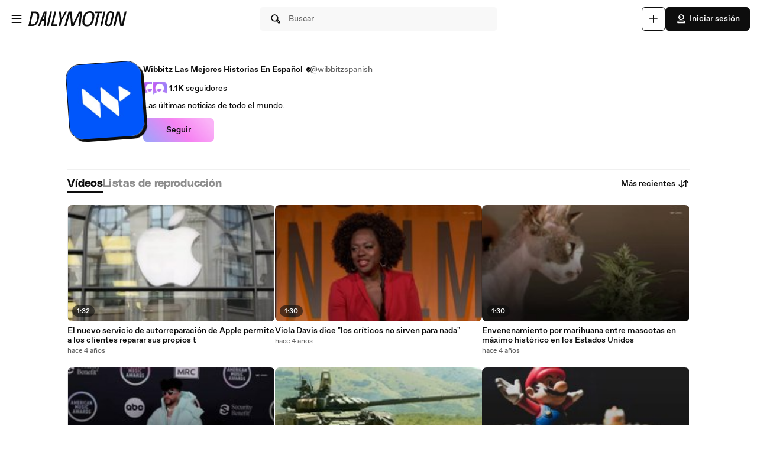

--- FILE ---
content_type: text/html; charset=UTF-8
request_url: https://www.dailymotion.com/wibbitzspanish/videos
body_size: 10369
content:
<!DOCTYPE html>
<html xml:lang="es-ES" lang="es-ES" dir="ltr" xmlns:fb="http://ogp.me/ns/fb#">

<head prefix="og: http://ogp.me/ns# fb: http://ogp.me/ns/fb# dailymotionapp: http://ogp.me/ns/fb/dailymotionapp#">
  <script type="text/javascript">
    try {
      if (window.performance && typeof window.performance.mark === 'function') {
        window.performance.mark('first_script_execution')
      }
    } catch (e) {
      console.debug('Could not register performance mark first_script_execution')
    }
  </script>
  <script type="text/javascript">window.__BUILD_VERSION__='v2026-01-28T16:23:45.764Z'</script>
  
  <meta name="language" content="es-ES" />
  <meta http-equiv="content-type" content="text/html; charset=utf-8" />
  <meta name="y_key" content="a87a0d996fe5f70f" />
  <meta name="msvalidate.01" content="42E38E6C5CF3C253563039FCD6F3F775" />
  <meta property="fb:app_id" content="96937694899" />
  <!-- viewport config -->
  <meta name="viewport" content="width=device-width, initial-scale=1.0" />
  <meta name="HandheldFriendly" content="True">
  <meta name="MobileOptimized" content="320">
  <!-- end viewport config -->

  <!-- ms specific -->
  <meta http-equiv="X-UA-Compatible" content="IE=edge,chrome=1">
  <!-- don't move this below any link elements -->
  <meta http-equiv="cleartype" content="on">
  <meta name="msapplication-tap-highlight" content="no">
  <!-- end ms specific -->

  <!-- ios specific TODO: add icons and splash page -->
  <meta name="apple-mobile-web-app-capable" content="yes">
  <!-- enables full-screen on launch from home screen -->
  <meta name="apple-mobile-web-app-status-bar-style" content="black-translucent">
  <!-- end ios specific -->

  <title>Vídeos de Wibbitz Las Mejores Historias En Español - Dailymotion</title>
  <meta name="description" content="Las últimas noticias de todo el mundo." />
  <meta name="author" content="dailymotion.com" />
  
  
  <link rel="apple-touch-icon-precomposed" href="//static.neon-ssr.dailymotion.com/neon-seo-ssr/static/favicons/apple-icon-precomposed.12ce02f3a914dc2f3d6d.png" />
<link rel="apple-touch-icon" sizes="57x57" href="//static.neon-ssr.dailymotion.com/neon-seo-ssr/static/favicons/apple-icon-57x57.18f5cfd87ae2cf11d6b0.png" />
<link rel="apple-touch-icon" sizes="60x60" href="//static.neon-ssr.dailymotion.com/neon-seo-ssr/static/favicons/apple-icon-60x60.831b96ed0a8eca7f6539.png" />
<link rel="apple-touch-icon" sizes="72x72" href="//static.neon-ssr.dailymotion.com/neon-seo-ssr/static/favicons/apple-icon-72x72.3c13dbe62fbf78d6f2fe.png" />
<link rel="apple-touch-icon" sizes="76x76" href="//static.neon-ssr.dailymotion.com/neon-seo-ssr/static/favicons/apple-icon-76x76.f998340625d3027babd4.png" />
<link rel="apple-touch-icon" sizes="114x114" href="//static.neon-ssr.dailymotion.com/neon-seo-ssr/static/favicons/apple-icon-114x114.8f2e7801e3d593795d94.png" />
<link rel="apple-touch-icon" sizes="120x120" href="//static.neon-ssr.dailymotion.com/neon-seo-ssr/static/favicons/apple-icon-120x120.3fa891fedc6f79cd8146.png" />
<link rel="apple-touch-icon" sizes="144x144" href="//static.neon-ssr.dailymotion.com/neon-seo-ssr/static/favicons/apple-icon-144x144.6e98f96d555b6928f32e.png" />
<link rel="apple-touch-icon" sizes="152x152" href="//static.neon-ssr.dailymotion.com/neon-seo-ssr/static/favicons/apple-icon-152x152.4af3bd7fe9ca37aae75e.png" />
<link rel="apple-touch-icon" sizes="180x180" href="//static.neon-ssr.dailymotion.com/neon-seo-ssr/static/favicons/apple-icon-180x180.372a6bba95ad4590ddf5.png" />
<link rel="icon" type="image/png" sizes="36x36" href="//static.neon-ssr.dailymotion.com/neon-seo-ssr/static/favicons/android-icon-36x36.2bcbc53d92a87f65eaf3.png" />
<link rel="icon" type="image/png" sizes="48x48" href="//static.neon-ssr.dailymotion.com/neon-seo-ssr/static/favicons/android-icon-48x48.9824320c5909efc3da98.png" />
<link rel="icon" type="image/png" sizes="72x72" href="//static.neon-ssr.dailymotion.com/neon-seo-ssr/static/favicons/android-icon-72x72.3c13dbe62fbf78d6f2fe.png" />
<link rel="icon" type="image/png" sizes="96x96" href="//static.neon-ssr.dailymotion.com/neon-seo-ssr/static/favicons/android-icon-96x96.12b074271d67bfd2d8b8.png" />
<link rel="icon" type="image/png" sizes="144x144" href="//static.neon-ssr.dailymotion.com/neon-seo-ssr/static/favicons/android-icon-144x144.6e98f96d555b6928f32e.png" />
<link rel="icon" type="image/png" sizes="192x192" href="//static.neon-ssr.dailymotion.com/neon-seo-ssr/static/favicons/android-icon-192x192.12ce02f3a914dc2f3d6d.png" />
<link rel="manifest" href="//static.neon-ssr.dailymotion.com/neon-seo-ssr/static/favicons/manifest.d2ccee56e762a6c4b7d7.json" />
<meta name="msapplication-config" content="//static.neon-ssr.dailymotion.com/neon-seo-ssr/static/favicons/browserconfig.fbdd071bdb27bd01d466.xml" />

  <link data-rh="true" rel="canonical" href="https://www.dailymotion.com/wibbitzspanish/videos"/><link data-rh="true" rel="next" href="/wibbitzspanish/videos/2"/>
  <link rel="stylesheet" href="//static.neon-ssr.dailymotion.com/neon-seo-ssr/static/app-styles.2806a986c59621cdc6d2.css">
</head>

<body>
  <div id="root"><div class="Root__app___xbuTD desktop"><a class="SkipLinks__link___EP0dR" href="#main">Saltar al contenido principal</a><div id="player-wrapper" class="Player__player___dWLer Player" style="position:absolute;visibility:hidden;z-index:-1"><div class="Player__body___z3Uc3" id="player-embed-script-wrapper"><div id="player-body"></div></div></div><header data-testid="responsive-header" class="ResponsiveHeader__header___yRElG ResponsiveHeader__sticky___iZMnj header-visibility-transform ResponsiveHeader__bordered___uTTQI"><div class="ResponsiveSubheader__subheader___gSRZg"><div class="ResponsiveSubheader__burgerAndLogo___sJY2z"><button class="BurgerButton__burgerButton___uwqo4" aria-label="Abrir menú"><svg xmlns="http://www.w3.org/2000/svg" width="24" height="24" fill="none" viewBox="0 0 16 16" role="presentation"><path fill="#0D0D0D" fill-rule="evenodd" d="M2.35 4A.65.65 0 0 1 3 3.35h10a.65.65 0 1 1 0 1.3H3A.65.65 0 0 1 2.35 4M2.35 8A.65.65 0 0 1 3 7.35h10a.65.65 0 1 1 0 1.3H3A.65.65 0 0 1 2.35 8M2.35 12a.65.65 0 0 1 .65-.65h10a.65.65 0 1 1 0 1.3H3a.65.65 0 0 1-.65-.65" clip-rule="evenodd"></path></svg></button><a data-testid="logo" class="Logo__logo___K9jnK" href="/es"><svg xmlns="http://www.w3.org/2000/svg" width="32" height="32" fill="none" viewBox="0 0 32 32" class="Logo__brandMarkLogo___P1DUt" aria-label="Página de inicio de Dailymotion" role="img"><path fill="#0D0D0D" d="M15.124 3H5.488a.69.69 0 0 0-.688.684V7.79a.67.67 0 0 0 .203.483l4.13 4.105c.13.13.302.202.485.202h5.506c1.896 0 3.44 1.536 3.44 3.421s-1.544 3.421-3.44 3.421H7.553a.69.69 0 0 0-.688.684v4.105a.67.67 0 0 0 .203.483l4.13 4.105c.13.13.302.202.484.202h3.441c7.21 0 13.077-5.833 13.077-13S22.333 3 15.124 3M6.176 5.337 8.93 8.073v2.17L6.176 7.505zM19.941 16c0-2.641-2.161-4.79-4.817-4.79h-4.818V8.474h4.818c4.174 0 7.57 3.376 7.57 7.526s-3.396 7.526-7.57 7.526h-3.156L9.215 20.79h5.909c2.656 0 4.817-2.149 4.817-4.79m-11.7 5.758 2.753 2.736v2.17l-2.753-2.737zm6.883 5.874H12.37v-2.737h2.754c4.934 0 8.946-3.99 8.946-8.895 0-4.906-4.012-8.895-8.946-8.895h-5.22L7.15 4.368h7.974c6.452 0 11.7 5.218 11.7 11.632 0 6.415-5.248 11.632-11.7 11.632"></path><path fill="#0D0D0D" fill-rule="evenodd" d="M4.55 3.684c0-.516.423-.934.938-.934h9.635C22.47 2.75 28.45 8.693 28.45 16s-5.98 13.25-13.326 13.25h-3.442a.94.94 0 0 1-.661-.274l-4.127-4.103-.002-.002a.92.92 0 0 1-.277-.66v-4.106c0-.515.423-.934.938-.934h7.57c1.76 0 3.192-1.425 3.192-3.171s-1.432-3.171-3.192-3.171H9.619a.93.93 0 0 1-.662-.275L4.828 8.45a.92.92 0 0 1-.278-.66zm.938-.434a.44.44 0 0 0-.438.434V7.79a.42.42 0 0 0 .127.303l.002.003L9.31 12.2c.084.084.193.129.309.129h5.506c2.032 0 3.69 1.646 3.69 3.671s-1.658 3.671-3.69 3.671H7.553a.44.44 0 0 0-.438.434v4.105a.42.42 0 0 0 .127.303l.002.003 4.13 4.105c.084.084.193.129.308.129h3.441c7.073 0 12.827-5.722 12.827-12.75S22.196 3.25 15.124 3.25zm1.056.868h8.58c6.588 0 11.95 5.328 11.95 11.882s-5.362 11.882-11.95 11.882H12.12v-3.237h3.004c4.797 0 8.696-3.879 8.696-8.645s-3.899-8.645-8.696-8.645H9.8zm1.212.5 2.25 2.237h5.118c5.07 0 9.196 4.1 9.196 9.145s-4.125 9.145-9.196 9.145H12.62v2.237h2.504c6.315 0 11.45-5.107 11.45-11.382S21.438 4.618 15.124 4.618zm-1.83.118L9.18 7.969v2.874L5.926 7.61zm.5 1.202v1.464l2.253 2.24V8.176zm3.63 2.286h5.068c4.31 0 7.82 3.487 7.82 7.776 0 4.29-3.51 7.776-7.82 7.776h-3.26L8.61 20.54h6.515c2.52 0 4.567-2.038 4.567-4.54s-2.048-4.54-4.567-4.54h-5.068zm.5.5v2.236h4.568c2.793 0 5.067 2.26 5.067 5.04s-2.274 5.04-5.067 5.04H9.82l2.25 2.236h3.053c4.037 0 7.32-3.266 7.32-7.276s-3.283-7.276-7.32-7.276zM7.99 21.157l3.253 3.233v2.875L7.991 24.03zm.5 1.202v1.464l2.253 2.24v-1.464z" clip-rule="evenodd"></path></svg><svg xmlns="http://www.w3.org/2000/svg" width="300" height="47" fill="none" viewBox="0 0 300 47" class="Logo__darkLogo___CmM0W" aria-label="Página de inicio de Dailymotion" role="img"><g fill="#0D0D0D" clip-path="url(#clip0_1575_41925)"><path d="M61.79 45.296h-5.507L66.723.753h5.45L61.797 45.296zM87.41 45.296H69.016L79.53.753h5.508l-9.35 39.558h12.874zM101.836 28.072l-3.974 17.224h-5.576l4.037-17.353L93.249.752h5.577l1.602 21.705L112.408.753h6.215zM225.19 5.738h-8.074l-8.724 39.558h-5.576l8.724-39.558h-8.844l1.22-4.985h22.494zM225.009 45.296h-4.938L229.947.753h5.445l-9.807 44.543zM261.005 13.284l-4.87 21.856c-.661 3.093-1.585 5.305-2.782 6.883-1.825 2.464-4.813 3.666-8.855 3.666-6.666 0-10.486-2.908-10.56-7.894-.023-1.454.154-2.779.69-5.176l4.869-21.856c1.619-7.394 5.417-10.746 12.02-10.746s10.041 3.032 10.115 8.085c.023 1.454-.154 2.97-.633 5.176h.006zm-9.739-8.59q-2.884-.001-4.391 1.892c-.821 1.01-1.243 2.336-1.853 4.924l-4.869 21.98c-.302 1.324-.474 2.587-.462 3.536.04 2.656 1.79 4.104 4.801 4.104 3.204 0 4.909-1.83 5.93-6.378l4.932-21.726c.479-2.15.661-3.161.644-4.172-.04-2.717-1.727-4.171-4.744-4.171h.006zM122.893.798h9.231l2.537 25.54c.457 4.923.713 8.898 1.044 14.276h.131c2.144-5.31 3.969-9.342 6.369-14.277L154.806.798h9.363l-5.001 44.482h-6.112l3.187-26.561c.587-4.8 1.237-8.899 2.019-13.822l-.132-.068c-2.212 4.8-4.162 9.022-6.562 13.89l-12.87 26.56h-7.868l-2.469-26.56c-.456-4.8-.781-9.09-1.106-13.822h-.126c-1.1 4.732-2.144 8.96-3.512 13.822l-7.15 26.56h-6.176zM200.679 23.013c-3.302 17.084-10.486 23.074-21.816 23.074-8.935 0-13.856-3.823-13.856-13.643 0-2.936.32-5.805 1.038-9.37C169.478 5.996 176.537 0 187.929 0c8.867 0 13.856 3.823 13.856 13.643 0 2.936-.388 5.805-1.101 9.37zM187.211 4.722c-7.379 0-12.362 4.783-15.082 18.481-.713 3.184-1.1 6.31-1.1 8.865 0 6.625 2.845 9.303 8.478 9.303 7.447 0 12.362-4.783 15.15-18.482.65-3.183 1.101-6.31 1.101-8.865 0-6.568-2.845-9.302-8.547-9.302M19.563.742c-1.055 0-10.286.152-10.286.152L0 45.369h4.373v-.005c2.492-.023 3.416.028 5.85.028 11.376 0 18.577-5.104 21.89-22.132h.006c.713-3.553 1.106-6.41 1.106-9.336C33.225 4.133 28.47.742 19.563.742m6.997 22.502c-2.8 13.653-7.282 16.775-14.757 16.814-2.612.011-3.205-.011-5.183-.04L13.719 5.7v.012c2.224-.051 2.748-.073 4.79-.051 5.724.05 9.157 2.212 9.157 8.758 0 2.543-.45 5.66-1.1 8.831zM294.418.742l-8.815 39.9-6.546-39.9h-9.214l-10.019 44.571h5.794l8.809-40.585 6.494 40.585h9.118L300 .742zM47.765.756 29.44 45.3h5.89l3.336-8.326 2.115-5.171.747-1.999h6.181l-.2 1.999-.45 5.176-.639 8.326h5.577L55.45.756H47.76zm-4.282 23.81L50.582 4.8l-2.338 19.767h-4.761"></path></g><defs><clipPath id="clip0_1575_41925"><path fill="#fff" d="M0 0h300v47H0z"></path></clipPath></defs></svg></a></div><div class="ResponsiveSubheader__searchBarContainer___ihLlv"><div class="ResponsiveSubheader__searchBar___pmEL0"><button class="SearchButton__searchButton___h1amj Button__button___ro5TM Button__medium___d3zct Button__secondary___FPAwv" data-testid="search-button"><svg xmlns="http://www.w3.org/2000/svg" width="16" height="16" fill="none" viewBox="0 0 16 16" role="presentation"><g id="Search"><path id="Vector" fill="#0D0D0D" d="m13.67 11.33-2.5-2.5c.3-.63.48-1.34.48-2.08 0-2.7-2.2-4.9-4.9-4.9s-4.9 2.2-4.9 4.9 2.2 4.9 4.9 4.9c.75 0 1.45-.18 2.08-.48l2.5 2.5a1.666 1.666 0 0 0 2.34 0 1.666 1.666 0 0 0 0-2.34m-6.92-.98c-1.99 0-3.6-1.61-3.6-3.6s1.61-3.6 3.6-3.6 3.6 1.61 3.6 3.6-1.61 3.6-3.6 3.6m6 2.4c-.13.13-.36.13-.49 0l-2.31-2.31c.18-.15.34-.32.49-.49l2.31 2.31c.07.07.1.15.1.25s-.04.18-.1.25z"></path></g></svg><span class="Typography__bodyDefault___BCM1I SearchButton__text___UYyM1">Buscar</span></button></div></div><div class="ResponsiveSubheader__buttonsContainer___lEezn" data-testid="responsive-header-buttons"><div class="MobileAccessibilityWrapper__accessibility___kqqAT ResponsiveSubheader__smallerHeaderButton___pRDGg"><button class="Button__button___ro5TM Button__medium___d3zct Button__secondary___FPAwv Button__isButtonIcon___yfUeV" data-testid="search-button" aria-label="Buscar"><svg xmlns="http://www.w3.org/2000/svg" width="16" height="16" fill="none" viewBox="0 0 16 16" role="presentation"><g id="Search"><path id="Vector" fill="#0D0D0D" d="m13.67 11.33-2.5-2.5c.3-.63.48-1.34.48-2.08 0-2.7-2.2-4.9-4.9-4.9s-4.9 2.2-4.9 4.9 2.2 4.9 4.9 4.9c.75 0 1.45-.18 2.08-.48l2.5 2.5a1.666 1.666 0 0 0 2.34 0 1.666 1.666 0 0 0 0-2.34m-6.92-.98c-1.99 0-3.6-1.61-3.6-3.6s1.61-3.6 3.6-3.6 3.6 1.61 3.6 3.6-1.61 3.6-3.6 3.6m6 2.4c-.13.13-.36.13-.49 0l-2.31-2.31c.18-.15.34-.32.49-.49l2.31 2.31c.07.07.1.15.1.25s-.04.18-.1.25z"></path></g></svg></button></div><div class="MobileAccessibilityWrapper__accessibility___kqqAT ResponsiveSubheader__smallerHeaderButton___pRDGg"><button class="Button__button___ro5TM Button__medium___d3zct Button__secondary___FPAwv Button__isButtonIcon___yfUeV" data-testid="upload-tab" aria-label="Cargar"><svg xmlns="http://www.w3.org/2000/svg" width="17" height="16" fill="none" viewBox="0 0 17 16" role="presentation"><path fill="#0D0D0D" d="M14.333 8c0 .367-.3.667-.666.667H9v4.666c0 .367-.3.667-.667.667a.67.67 0 0 1-.666-.667V8.667H3A.67.67 0 0 1 2.333 8c0-.367.3-.667.667-.667h4.667V2.667c0-.367.3-.667.666-.667S9 2.3 9 2.667v4.666h4.667c.366 0 .666.3.666.667"></path></svg></button></div><div class="MobileAccessibilityWrapper__accessibility___kqqAT ResponsiveSubheader__smallerHeaderButton___pRDGg"><button class="Button__button___ro5TM Button__medium___d3zct Button__primary___FpMuc" data-testid="signin-button-control" aria-label="Iniciar sesión"><svg xmlns="http://www.w3.org/2000/svg" width="17" height="16" fill="none" viewBox="0 0 17 16"><path fill="#0D0D0D" d="M13.333 14.15h-10c-.36 0-.65-.29-.65-.65V13c0-1.46 1.19-2.65 2.65-2.65h6c1.46 0 2.65 1.19 2.65 2.65v.5c0 .36-.29.65-.65.65m-9.34-1.3h8.68a1.36 1.36 0 0 0-1.34-1.2h-6c-.69 0-1.27.53-1.34 1.2m4.34-3.2h-1.5c-.91 0-1.65-.74-1.65-1.65v-.73h-.85c-.22 0-.42-.11-.54-.29a.66.66 0 0 1-.06-.61l1.12-2.69c.61-1.48 1.88-2.33 3.48-2.33 2.4 0 4.15 1.75 4.15 4.15s-1.75 4.15-4.15 4.15m-3.03-3.68h.53c.36 0 .65.29.65.65V8c0 .19.16.35.35.35h1.5c1.68 0 2.85-1.17 2.85-2.85s-1.17-2.85-2.85-2.85c-1.06 0-1.88.54-2.28 1.53l-.74 1.79zm2.15-.07a.781.781 0 0 1 0-1.56.781.781 0 0 1 0 1.56"></path></svg>Iniciar sesión</button></div></div></div></header><div class="ResponsiveHeader__headerPlaceholder___SkrRC"></div><div class="Root__mainContainer___Xx62G"><main id="main" class="Root__main___g4QDa"><div><div class="PageLayout__pageContainer___ClEy9 ChannelPage__channelContainer___NlyAZ"><div class="ChannelHeader__container___ciy0c" data-testid="channel-header-testid"><div class="Avatar__avatar___BiGXT Avatar__xxlarge___n_Wrk ChannelHeader__channelAvatar___LW28h Avatar__rotate___xOpaC"><img src="https://s1.dmcdn.net/u/7rWso1UCoW2mpede6/240x240" alt="Wibbitz Las Mejores Historias En Español" class="Avatar__image___nRJjE"/></div><div><div class="ChannelHeaderInfo__channelInfoContainer___Q62kB"><div class="ChannelHeaderInfo__channelInfos___OfXEO"><div class="ChannelHeaderInfo__channelDisplayNameContainer___J9Ecp"><div class="ChannelHeaderInfo__userName___Kx2uc"><h1 class="Typography__labelXLarge___fFPUN ChannelHeaderInfo__channelDisplayName___VJlVI">Wibbitz Las Mejores Historias En Español</h1><svg xmlns="http://www.w3.org/2000/svg" width="17" height="16" fill="none" viewBox="0 0 17 16" class="ChannelHeaderInfo__channelVerifiedIcon___Gowab" data-testid="channel-badge-id"><path fill="#0D0D0D" d="M14.483 8c0-.9-.55-1.67-1.34-1.99.11-.26.17-.54.17-.84a2.1 2.1 0 0 0-.63-1.52c-.64-.64-1.58-.79-2.36-.46a2.14 2.14 0 0 0-1.99-1.34c-.9 0-1.67.56-1.99 1.34a2.152 2.152 0 0 0-2.82 2.82c-.79.32-1.34 1.09-1.34 1.99s.55 1.67 1.34 1.99c-.11.26-.17.54-.17.84 0 .58.22 1.12.63 1.52.64.63 1.57.79 2.36.46.32.79 1.09 1.34 1.99 1.34s1.67-.56 1.99-1.34a2.152 2.152 0 0 0 2.82-2.82c.79-.32 1.34-1.09 1.34-1.99m-3.19-1.04-3.25 3.25c-.13.13-.29.19-.46.19s-.33-.06-.46-.19l-1.75-1.75a.66.66 0 0 1 0-.92c.25-.25.67-.25.92 0l1.29 1.29 2.79-2.79c.25-.25.67-.25.92 0s.25.67 0 .92"></path></svg></div><div class="ChannelHeaderInfo__channelName___IPZHJ"><span class="Typography__bodyDefault___BCM1I">@wibbitzspanish</span></div></div><div class="ChannelHeaderInfo__statContainer___elN3i"><div class="ChannelHeaderInfo__stat___RlaDb" data-testid="followed-count"><div class="ChannelHeaderInfo__avatarsContainer___dy0yX"><img class="SmallLogo__smallLogo____Q1zt ChannelHeaderInfo__avatar___hyY_H" src="https://s2.dmcdn.net/d/5000001P-0Ie2/60x60"/><img class="SmallLogo__smallLogo____Q1zt ChannelHeaderInfo__avatar___hyY_H" src="https://s2.dmcdn.net/d/5000001P-0Ie2/60x60"/></div><span class="Typography__bodyDefaultBold___uD7DD">1.1K</span> <span class="Typography__bodyDefault___BCM1I">seguidores</span></div></div></div></div><div class="ChannelHeaderDescription__container___feq5V ChannelHeaderDescription__expanded___d7Pzw"><div class="ChannelHeaderDescription__description___C77Kn" title="Las últimas noticias de todo el mundo.">Las últimas noticias de todo el mundo.</div></div><div class="ChannelHeader__channelButtonsContainer___LyAJw"><button class="Button__button___ro5TM Button__medium___d3zct Button__gradient___nMRBB" data-testid="follow-button">Seguir</button></div></div></div><div class="ChannelContent__container___Y3bRG"><div data-testid="channel-tabs-id" class="Tabs__tabs____Gn2T" role="tablist" aria-label="Tipos de contenido"><a data-testid="videos-tab-id" class="Tabs__tab___qOaJG Tabs__activeTab___tqfFT" role="tab" id="videos" aria-controls="videos" aria-selected="true" href="/wibbitzspanish/videos"><span class="Typography__bodyDefaultBold___uD7DD Tabs__tabButton___vMvG9">Vídeos</span></a><a data-testid="playlists-tab-id" class="Tabs__tab___qOaJG" role="tab" id="playlists" aria-selected="false" href="/wibbitzspanish/playlists"><span class="Typography__bodyDefaultBold___uD7DD Tabs__tabButton___vMvG9">Listas de reproducción</span></a></div><div class="Dropdown__container___yqvtS"><div class="Dropdown__control___ZH7F4" data-testid="dropdown-control"><button class="ChannelContent__sortButton___utWxW Button__button___ro5TM Button__medium___d3zct Button__secondary___FPAwv Button__iconOnTheRight___iUMDP" data-testid="sort-dropdown-button-id">Más recientes<svg xmlns="http://www.w3.org/2000/svg" width="17" height="16" fill="none" viewBox="0 0 17 16"><path fill="#0D0D0D" d="m7.873 9.29-2.14 2.14V3.5c0-.36-.29-.65-.65-.65s-.65.29-.65.65v7.93l-2.14-2.14a.66.66 0 0 0-.92 0c-.25.25-.25.67 0 .92l3.25 3.25c.13.13.29.19.46.19s.33-.06.46-.19l3.25-3.25c.25-.25.25-.67 0-.92a.66.66 0 0 0-.92 0m7.42-3.5-3.25-3.25a.66.66 0 0 0-.92 0l-3.25 3.25c-.25.25-.25.67 0 .92s.67.25.92 0l2.14-2.14v7.93c0 .36.29.65.65.65s.65-.29.65-.65V4.57l2.14 2.14c.13.13.29.19.46.19s.33-.06.46-.19c.25-.25.25-.67 0-.92"></path></svg></button></div><ul id="dropdown-:R4p9:" class="Dropdown__dropdown___l8_Gc"><li class="Dropdown__dropdownItem___kCX50"><a class="DropdownLink__element___tqs2o DropdownLink__isSelected___IiZNR" href="/wibbitzspanish/videos"><div class="DropdownLink__elementLabel___rv_1Q">Más recientes</div></a></li><li class="Dropdown__dropdownItem___kCX50"><a class="DropdownLink__element___tqs2o" href="/wibbitzspanish/videos?sort=visited"><div class="DropdownLink__elementLabel___rv_1Q">Los + vistos</div></a></li></ul></div></div><div role="tabpanel" aria-labelledby="videos" class="VideoMasonryGrid__masonryGrid___hDhDe"><div class="VideoMasonryGrid__masonryColumn___fhtSF"><div data-testid="video-card" class="Card__card___YhlZF VideoCard__videoCard___XLNqG VideoCard__useVerticalLayout___SNFh8 Card__noRadius___rwQqe Card__nohover___D9kIf Card__noshadow___OvxoP"><div data-testid="fixed-ratio-div" class="VideoCard__videoImageWrapper___Dn01l VideoCard__useVerticalLayout___SNFh8"><div class="FixedRatioDiv__fixedRatioDiv___yJxAX" style="padding-top:56.249929687587894%"><a aria-hidden="true" tabindex="-1" href="/video/x8aejn1"><div class="ImgLoader__imgLoaderWrapper___K2UKB"><img data-testid="img-loader" class="VideoCard__videoImage___MfxuK ImgLoader__imgPlaceholder___OUA1x" alt="" src="https://s2.dmcdn.net/v/TtyJj1enPBamB_VUd/x120"/></div><div class="PlayingIndicatorTag__playingIndicatorTag___WsXNX"><div class="PlayingIndicatorTag__videoDuration___ew21T">1:32</div></div></a></div></div><div class="VideoCard__videoInfo___vENcn VideoCard__useVerticalLayout___SNFh8"><div class="VideoCard__videoTitle___xqt8z VideoCard__useVerticalLayout___SNFh8" title="El nuevo servicio de autorreparación de Apple permite a los clientes reparar sus propios t"><a class="VideoCard__videoTitleLink___HByJc" href="/video/x8aejn1">El nuevo servicio de autorreparación de Apple permite a los clientes reparar sus propios t</a></div><div class="VideoCard__pubDateContainer___rYpsB"><span title="jueves, 28 de abril de 2022, 14:16" class="PubDate__videoPubDate___YsTJc">hace 4 años</span></div></div></div><div data-testid="video-card" class="Card__card___YhlZF VideoCard__videoCard___XLNqG VideoCard__useVerticalLayout___SNFh8 Card__noRadius___rwQqe Card__nohover___D9kIf Card__noshadow___OvxoP"><div data-testid="fixed-ratio-div" class="VideoCard__videoImageWrapper___Dn01l VideoCard__useVerticalLayout___SNFh8"><div class="FixedRatioDiv__fixedRatioDiv___yJxAX" style="padding-top:56.249929687587894%"><a aria-hidden="true" tabindex="-1" href="/video/x8adezr"><div class="ImgLoader__imgLoaderWrapper___K2UKB"><img data-testid="img-loader" class="VideoCard__videoImage___MfxuK ImgLoader__imgPlaceholder___OUA1x" alt="" src="https://s2.dmcdn.net/v/TtlSd1eowIIxmySul/x120"/></div><div class="PlayingIndicatorTag__playingIndicatorTag___WsXNX"><div class="PlayingIndicatorTag__videoDuration___ew21T">1:29</div></div></a></div></div><div class="VideoCard__videoInfo___vENcn VideoCard__useVerticalLayout___SNFh8"><div class="VideoCard__videoTitle___xqt8z VideoCard__useVerticalLayout___SNFh8" title="Bad Bunny toma el papel protagónico en la nueva película de Marvel &#x27;El Muerto&#x27;"><a class="VideoCard__videoTitleLink___HByJc" href="/video/x8adezr">Bad Bunny toma el papel protagónico en la nueva película de Marvel &#x27;El Muerto&#x27;</a></div><div class="VideoCard__pubDateContainer___rYpsB"><span title="miércoles, 27 de abril de 2022, 14:16" class="PubDate__videoPubDate___YsTJc">hace 4 años</span></div></div></div><div data-testid="video-card" class="Card__card___YhlZF VideoCard__videoCard___XLNqG VideoCard__useVerticalLayout___SNFh8 Card__noRadius___rwQqe Card__nohover___D9kIf Card__noshadow___OvxoP"><div data-testid="fixed-ratio-div" class="VideoCard__videoImageWrapper___Dn01l VideoCard__useVerticalLayout___SNFh8"><div class="FixedRatioDiv__fixedRatioDiv___yJxAX" style="padding-top:56.249929687587894%"><a aria-hidden="true" tabindex="-1" href="/video/x8abyi5"><div class="ImgLoader__imgLoaderWrapper___K2UKB"><img data-testid="img-loader" class="VideoCard__videoImage___MfxuK ImgLoader__imgPlaceholder___OUA1x" alt="" src="https://s2.dmcdn.net/v/TtUrj1epBZuAlq4I_/x120"/></div><div class="PlayingIndicatorTag__playingIndicatorTag___WsXNX"><div class="PlayingIndicatorTag__videoDuration___ew21T">1:31</div></div></a></div></div><div class="VideoCard__videoInfo___vENcn VideoCard__useVerticalLayout___SNFh8"><div class="VideoCard__videoTitle___xqt8z VideoCard__useVerticalLayout___SNFh8" title="Elon Musk compra Twitter por 44,000 millones de dólares"><a class="VideoCard__videoTitleLink___HByJc" href="/video/x8abyi5">Elon Musk compra Twitter por 44,000 millones de dólares</a></div><div class="VideoCard__pubDateContainer___rYpsB"><span title="martes, 26 de abril de 2022, 14:16" class="PubDate__videoPubDate___YsTJc">hace 4 años</span></div></div></div><div data-testid="video-card" class="Card__card___YhlZF VideoCard__videoCard___XLNqG VideoCard__useVerticalLayout___SNFh8 Card__noRadius___rwQqe Card__nohover___D9kIf Card__noshadow___OvxoP"><div data-testid="fixed-ratio-div" class="VideoCard__videoImageWrapper___Dn01l VideoCard__useVerticalLayout___SNFh8"><div class="FixedRatioDiv__fixedRatioDiv___yJxAX" style="padding-top:56.249929687587894%"><a aria-hidden="true" tabindex="-1" href="/video/x8abyi2"><div class="ImgLoader__imgLoaderWrapper___K2UKB"><img data-testid="img-loader" class="VideoCard__videoImage___MfxuK ImgLoader__imgPlaceholder___OUA1x" alt="" src="https://s1.dmcdn.net/v/TtUrg1eoCSqJ5y24u/x120"/></div><div class="PlayingIndicatorTag__playingIndicatorTag___WsXNX"><div class="PlayingIndicatorTag__videoDuration___ew21T">1:31</div></div></a></div></div><div class="VideoCard__videoInfo___vENcn VideoCard__useVerticalLayout___SNFh8"><div class="VideoCard__videoTitle___xqt8z VideoCard__useVerticalLayout___SNFh8" title="La amenaza de espionaje planteada por China no tiene precedentes, dice el director del FBI"><a class="VideoCard__videoTitleLink___HByJc" href="/video/x8abyi2">La amenaza de espionaje planteada por China no tiene precedentes, dice el director del FBI</a></div><div class="VideoCard__pubDateContainer___rYpsB"><span title="martes, 26 de abril de 2022, 14:16" class="PubDate__videoPubDate___YsTJc">hace 4 años</span></div></div></div><div data-testid="video-card" class="Card__card___YhlZF VideoCard__videoCard___XLNqG VideoCard__useVerticalLayout___SNFh8 Card__noRadius___rwQqe Card__nohover___D9kIf Card__noshadow___OvxoP"><div data-testid="fixed-ratio-div" class="VideoCard__videoImageWrapper___Dn01l VideoCard__useVerticalLayout___SNFh8"><div class="FixedRatioDiv__fixedRatioDiv___yJxAX" style="padding-top:56.249929687587894%"><a aria-hidden="true" tabindex="-1" href="/video/x8a8ork"><div class="ImgLoader__imgLoaderWrapper___K2UKB"><img data-testid="img-loader" class="VideoCard__videoImage___MfxuK ImgLoader__imgPlaceholder___OUA1x" alt="" src="https://s1.dmcdn.net/v/TsvbW1ep6BSDamStg/x120"/></div><div class="PlayingIndicatorTag__playingIndicatorTag___WsXNX"><div class="PlayingIndicatorTag__videoDuration___ew21T">1:30</div></div></a></div></div><div class="VideoCard__videoInfo___vENcn VideoCard__useVerticalLayout___SNFh8"><div class="VideoCard__videoTitle___xqt8z VideoCard__useVerticalLayout___SNFh8" title="Los brotes de enfermedades hepáticas en los niños se propagan del Reino Unido a EE.UU y la"><a class="VideoCard__videoTitleLink___HByJc" href="/video/x8a8ork">Los brotes de enfermedades hepáticas en los niños se propagan del Reino Unido a EE.UU y la</a></div><div class="VideoCard__pubDateContainer___rYpsB"><span title="viernes, 22 de abril de 2022, 14:16" class="PubDate__videoPubDate___YsTJc">hace 4 años</span></div></div></div><div data-testid="video-card" class="Card__card___YhlZF VideoCard__videoCard___XLNqG VideoCard__useVerticalLayout___SNFh8 Card__noRadius___rwQqe Card__nohover___D9kIf Card__noshadow___OvxoP"><div data-testid="fixed-ratio-div" class="VideoCard__videoImageWrapper___Dn01l VideoCard__useVerticalLayout___SNFh8"><div class="FixedRatioDiv__fixedRatioDiv___yJxAX" style="padding-top:56.249929687587894%"><a aria-hidden="true" tabindex="-1" href="/video/x8a7rpj"><div class="ImgLoader__imgLoaderWrapper___K2UKB"><img data-testid="img-loader" class="VideoCard__videoImage___MfxuK ImgLoader__imgPlaceholder___OUA1x" alt="" src="https://s2.dmcdn.net/v/Tsl871YOOz8zJieRw/x120"/></div><div class="PlayingIndicatorTag__playingIndicatorTag___WsXNX"><div class="PlayingIndicatorTag__videoDuration___ew21T">1:30</div></div></a></div></div><div class="VideoCard__videoInfo___vENcn VideoCard__useVerticalLayout___SNFh8"><div class="VideoCard__videoTitle___xqt8z VideoCard__useVerticalLayout___SNFh8" title="A$AP Rocky arrestado en relación con tiroteo en Los Ángeles en 2021"><a class="VideoCard__videoTitleLink___HByJc" href="/video/x8a7rpj">A$AP Rocky arrestado en relación con tiroteo en Los Ángeles en 2021</a></div><div class="VideoCard__pubDateContainer___rYpsB"><span title="jueves, 21 de abril de 2022, 14:17" class="PubDate__videoPubDate___YsTJc">hace 4 años</span></div></div></div><div data-testid="video-card" class="Card__card___YhlZF VideoCard__videoCard___XLNqG VideoCard__useVerticalLayout___SNFh8 Card__noRadius___rwQqe Card__nohover___D9kIf Card__noshadow___OvxoP"><div data-testid="fixed-ratio-div" class="VideoCard__videoImageWrapper___Dn01l VideoCard__useVerticalLayout___SNFh8"><div class="FixedRatioDiv__fixedRatioDiv___yJxAX" style="padding-top:56.249929687587894%"><a aria-hidden="true" tabindex="-1" href="/video/x8a6lj1"><div class="ImgLoader__imgLoaderWrapper___K2UKB"><img data-testid="img-loader" class="VideoCard__videoImage___MfxuK ImgLoader__imgPlaceholder___OUA1x" alt="" src="https://s2.dmcdn.net/v/TsXnz1YO3jiGHnLJ7/x120"/></div><div class="PlayingIndicatorTag__playingIndicatorTag___WsXNX"><div class="PlayingIndicatorTag__videoDuration___ew21T">1:30</div></div></a></div></div><div class="VideoCard__videoInfo___vENcn VideoCard__useVerticalLayout___SNFh8"><div class="VideoCard__videoTitle___xqt8z VideoCard__useVerticalLayout___SNFh8" title="Hombre relacionado con la muerte de Mac Miller sentenciado a más de 10 años de prisión"><a class="VideoCard__videoTitleLink___HByJc" href="/video/x8a6lj1">Hombre relacionado con la muerte de Mac Miller sentenciado a más de 10 años de prisión</a></div><div class="VideoCard__pubDateContainer___rYpsB"><span title="miércoles, 20 de abril de 2022, 14:16" class="PubDate__videoPubDate___YsTJc">hace 4 años</span></div></div></div><div data-testid="video-card" class="Card__card___YhlZF VideoCard__videoCard___XLNqG VideoCard__useVerticalLayout___SNFh8 Card__noRadius___rwQqe Card__nohover___D9kIf Card__noshadow___OvxoP"><div data-testid="fixed-ratio-div" class="VideoCard__videoImageWrapper___Dn01l VideoCard__useVerticalLayout___SNFh8"><div class="FixedRatioDiv__fixedRatioDiv___yJxAX" style="padding-top:56.249929687587894%"><a aria-hidden="true" tabindex="-1" href="/video/x8a5qbh"><div class="ImgLoader__imgLoaderWrapper___K2UKB"><img data-testid="img-loader" class="VideoCard__videoImage___MfxuK ImgLoader__imgPlaceholder___OUA1x" alt="" src="https://s2.dmcdn.net/v/TsNvz1YNl0WDOsyR_/x120"/></div><div class="PlayingIndicatorTag__playingIndicatorTag___WsXNX"><div class="PlayingIndicatorTag__videoDuration___ew21T">1:31</div></div></a></div></div><div class="VideoCard__videoInfo___vENcn VideoCard__useVerticalLayout___SNFh8"><div class="VideoCard__videoTitle___xqt8z VideoCard__useVerticalLayout___SNFh8" title="La política de cero COVID de China ejerce presión sobre la economía del país"><a class="VideoCard__videoTitleLink___HByJc" href="/video/x8a5qbh">La política de cero COVID de China ejerce presión sobre la economía del país</a></div><div class="VideoCard__pubDateContainer___rYpsB"><span title="martes, 19 de abril de 2022, 14:16" class="PubDate__videoPubDate___YsTJc">hace 4 años</span></div></div></div><div data-testid="video-card" class="Card__card___YhlZF VideoCard__videoCard___XLNqG VideoCard__useVerticalLayout___SNFh8 Card__noRadius___rwQqe Card__nohover___D9kIf Card__noshadow___OvxoP"><div data-testid="fixed-ratio-div" class="VideoCard__videoImageWrapper___Dn01l VideoCard__useVerticalLayout___SNFh8"><div class="FixedRatioDiv__fixedRatioDiv___yJxAX" style="padding-top:56.249929687587894%"><a aria-hidden="true" tabindex="-1" href="/video/x8a4vwo"><div class="ImgLoader__imgLoaderWrapper___K2UKB"><img data-testid="img-loader" class="VideoCard__videoImage___MfxuK ImgLoader__imgPlaceholder___OUA1x" alt="" src="https://s1.dmcdn.net/v/TsEI81YNPfHTX4A_P/x120"/></div><div class="PlayingIndicatorTag__playingIndicatorTag___WsXNX"><div class="PlayingIndicatorTag__videoDuration___ew21T">1:34</div></div></a></div></div><div class="VideoCard__videoInfo___vENcn VideoCard__useVerticalLayout___SNFh8"><div class="VideoCard__videoTitle___xqt8z VideoCard__useVerticalLayout___SNFh8" title="Costco, Walmart, Kroger y otros han puesto límites de compra para estos artículos"><a class="VideoCard__videoTitleLink___HByJc" href="/video/x8a4vwo">Costco, Walmart, Kroger y otros han puesto límites de compra para estos artículos</a></div><div class="VideoCard__pubDateContainer___rYpsB"><span title="lunes, 18 de abril de 2022, 14:16" class="PubDate__videoPubDate___YsTJc">hace 4 años</span></div></div></div><div data-testid="video-card" class="Card__card___YhlZF VideoCard__videoCard___XLNqG VideoCard__useVerticalLayout___SNFh8 Card__noRadius___rwQqe Card__nohover___D9kIf Card__noshadow___OvxoP"><div data-testid="fixed-ratio-div" class="VideoCard__videoImageWrapper___Dn01l VideoCard__useVerticalLayout___SNFh8"><div class="FixedRatioDiv__fixedRatioDiv___yJxAX" style="padding-top:56.249929687587894%"><a aria-hidden="true" tabindex="-1" href="/video/x89zv4d"><div class="ImgLoader__imgLoaderWrapper___K2UKB"><img data-testid="img-loader" class="VideoCard__videoImage___MfxuK ImgLoader__imgPlaceholder___OUA1x" alt="" src="https://s2.dmcdn.net/v/TrL5D1epGZwgzst6p/x120"/></div><div class="PlayingIndicatorTag__playingIndicatorTag___WsXNX"><div class="PlayingIndicatorTag__videoDuration___ew21T">1:31</div></div></a></div></div><div class="VideoCard__videoInfo___vENcn VideoCard__useVerticalLayout___SNFh8"><div class="VideoCard__videoTitle___xqt8z VideoCard__useVerticalLayout___SNFh8" title="Organismos mundiales piden a la comunidad internacional que aborde la creciente insegurida"><a class="VideoCard__videoTitleLink___HByJc" href="/video/x89zv4d">Organismos mundiales piden a la comunidad internacional que aborde la creciente insegurida</a></div><div class="VideoCard__pubDateContainer___rYpsB"><span title="jueves, 14 de abril de 2022, 14:16" class="PubDate__videoPubDate___YsTJc">hace 4 años</span></div></div></div></div><div class="VideoMasonryGrid__masonryColumn___fhtSF"><div data-testid="video-card" class="Card__card___YhlZF VideoCard__videoCard___XLNqG VideoCard__useVerticalLayout___SNFh8 Card__noRadius___rwQqe Card__nohover___D9kIf Card__noshadow___OvxoP"><div data-testid="fixed-ratio-div" class="VideoCard__videoImageWrapper___Dn01l VideoCard__useVerticalLayout___SNFh8"><div class="FixedRatioDiv__fixedRatioDiv___yJxAX" style="padding-top:56.249929687587894%"><a aria-hidden="true" tabindex="-1" href="/video/x8aejmq"><div class="ImgLoader__imgLoaderWrapper___K2UKB"><img data-testid="img-loader" class="VideoCard__videoImage___MfxuK ImgLoader__imgPlaceholder___OUA1x" alt="" src="https://s1.dmcdn.net/v/TtyJY1eotNNhegcW-/x120"/></div><div class="PlayingIndicatorTag__playingIndicatorTag___WsXNX"><div class="PlayingIndicatorTag__videoDuration___ew21T">1:30</div></div></a></div></div><div class="VideoCard__videoInfo___vENcn VideoCard__useVerticalLayout___SNFh8"><div class="VideoCard__videoTitle___xqt8z VideoCard__useVerticalLayout___SNFh8" title="Viola Davis dice &quot;los críticos no sirven para nada&quot;"><a class="VideoCard__videoTitleLink___HByJc" href="/video/x8aejmq">Viola Davis dice &quot;los críticos no sirven para nada&quot;</a></div><div class="VideoCard__pubDateContainer___rYpsB"><span title="jueves, 28 de abril de 2022, 14:16" class="PubDate__videoPubDate___YsTJc">hace 4 años</span></div></div></div><div data-testid="video-card" class="Card__card___YhlZF VideoCard__videoCard___XLNqG VideoCard__useVerticalLayout___SNFh8 Card__noRadius___rwQqe Card__nohover___D9kIf Card__noshadow___OvxoP"><div data-testid="fixed-ratio-div" class="VideoCard__videoImageWrapper___Dn01l VideoCard__useVerticalLayout___SNFh8"><div class="FixedRatioDiv__fixedRatioDiv___yJxAX" style="padding-top:56.249929687587894%"><a aria-hidden="true" tabindex="-1" href="/video/x8adcq4"><div class="ImgLoader__imgLoaderWrapper___K2UKB"><img data-testid="img-loader" class="VideoCard__videoImage___MfxuK ImgLoader__imgPlaceholder___OUA1x" alt="" src="https://s1.dmcdn.net/v/Ttkki1ep2JuZ6G-8-/x120"/></div><div class="PlayingIndicatorTag__playingIndicatorTag___WsXNX"><div class="PlayingIndicatorTag__videoDuration___ew21T">1:31</div></div></a></div></div><div class="VideoCard__videoInfo___vENcn VideoCard__useVerticalLayout___SNFh8"><div class="VideoCard__videoTitle___xqt8z VideoCard__useVerticalLayout___SNFh8" title="Los aliados de la OTAN se comprometen a enviar armas a Ucrania a pesar de la advertencia r"><a class="VideoCard__videoTitleLink___HByJc" href="/video/x8adcq4">Los aliados de la OTAN se comprometen a enviar armas a Ucrania a pesar de la advertencia r</a></div><div class="VideoCard__pubDateContainer___rYpsB"><span title="miércoles, 27 de abril de 2022, 13:16" class="PubDate__videoPubDate___YsTJc">hace 4 años</span></div></div></div><div data-testid="video-card" class="Card__card___YhlZF VideoCard__videoCard___XLNqG VideoCard__useVerticalLayout___SNFh8 Card__noRadius___rwQqe Card__nohover___D9kIf Card__noshadow___OvxoP"><div data-testid="fixed-ratio-div" class="VideoCard__videoImageWrapper___Dn01l VideoCard__useVerticalLayout___SNFh8"><div class="FixedRatioDiv__fixedRatioDiv___yJxAX" style="padding-top:56.249929687587894%"><a aria-hidden="true" tabindex="-1" href="/video/x8abyi3"><div class="ImgLoader__imgLoaderWrapper___K2UKB"><img data-testid="img-loader" class="VideoCard__videoImage___MfxuK ImgLoader__imgPlaceholder___OUA1x" alt="" src="https://s2.dmcdn.net/v/TtUrh1YQ1c0lwRvCJ/x120"/></div><div class="PlayingIndicatorTag__playingIndicatorTag___WsXNX"><div class="PlayingIndicatorTag__videoDuration___ew21T">1:31</div></div></a></div></div><div class="VideoCard__videoInfo___vENcn VideoCard__useVerticalLayout___SNFh8"><div class="VideoCard__videoTitle___xqt8z VideoCard__useVerticalLayout___SNFh8" title="Blac Chyna amenazó con matar a Kylie Jenner, alega Kris Jenner"><a class="VideoCard__videoTitleLink___HByJc" href="/video/x8abyi3">Blac Chyna amenazó con matar a Kylie Jenner, alega Kris Jenner</a></div><div class="VideoCard__pubDateContainer___rYpsB"><span title="martes, 26 de abril de 2022, 14:16" class="PubDate__videoPubDate___YsTJc">hace 4 años</span></div></div></div><div data-testid="video-card" class="Card__card___YhlZF VideoCard__videoCard___XLNqG VideoCard__useVerticalLayout___SNFh8 Card__noRadius___rwQqe Card__nohover___D9kIf Card__noshadow___OvxoP"><div data-testid="fixed-ratio-div" class="VideoCard__videoImageWrapper___Dn01l VideoCard__useVerticalLayout___SNFh8"><div class="FixedRatioDiv__fixedRatioDiv___yJxAX" style="padding-top:56.249929687587894%"><a aria-hidden="true" tabindex="-1" href="/video/x8ab03x"><div class="ImgLoader__imgLoaderWrapper___K2UKB"><img data-testid="img-loader" class="VideoCard__videoImage___MfxuK ImgLoader__imgPlaceholder___OUA1x" alt="" src="https://s2.dmcdn.net/v/TtJzD1eoSiDbtXTdd/x120"/></div><div class="PlayingIndicatorTag__playingIndicatorTag___WsXNX"><div class="PlayingIndicatorTag__videoDuration___ew21T">1:28</div></div></a></div></div><div class="VideoCard__videoInfo___vENcn VideoCard__useVerticalLayout___SNFh8"><div class="VideoCard__videoTitle___xqt8z VideoCard__useVerticalLayout___SNFh8" title="Las aplicaciones de grabación de llamadas serán prohibidas en Google Play Store"><a class="VideoCard__videoTitleLink___HByJc" href="/video/x8ab03x">Las aplicaciones de grabación de llamadas serán prohibidas en Google Play Store</a></div><div class="VideoCard__pubDateContainer___rYpsB"><span title="lunes, 25 de abril de 2022, 14:16" class="PubDate__videoPubDate___YsTJc">hace 4 años</span></div></div></div><div data-testid="video-card" class="Card__card___YhlZF VideoCard__videoCard___XLNqG VideoCard__useVerticalLayout___SNFh8 Card__noRadius___rwQqe Card__nohover___D9kIf Card__noshadow___OvxoP"><div data-testid="fixed-ratio-div" class="VideoCard__videoImageWrapper___Dn01l VideoCard__useVerticalLayout___SNFh8"><div class="FixedRatioDiv__fixedRatioDiv___yJxAX" style="padding-top:56.249929687587894%"><a aria-hidden="true" tabindex="-1" href="/video/x8a8orn"><div class="ImgLoader__imgLoaderWrapper___K2UKB"><img data-testid="img-loader" class="VideoCard__videoImage___MfxuK ImgLoader__imgPlaceholder___OUA1x" alt="" src="https://s2.dmcdn.net/v/TsvbZ1ep8oqV6ICUA/x120"/></div><div class="PlayingIndicatorTag__playingIndicatorTag___WsXNX"><div class="PlayingIndicatorTag__videoDuration___ew21T">1:31</div></div></a></div></div><div class="VideoCard__videoInfo___vENcn VideoCard__useVerticalLayout___SNFh8"><div class="VideoCard__videoTitle___xqt8z VideoCard__useVerticalLayout___SNFh8" title="Nuevo modelo científico sugiere una antigua migración humana impulsada por el cambio climá"><a class="VideoCard__videoTitleLink___HByJc" href="/video/x8a8orn">Nuevo modelo científico sugiere una antigua migración humana impulsada por el cambio climá</a></div><div class="VideoCard__pubDateContainer___rYpsB"><span title="viernes, 22 de abril de 2022, 14:16" class="PubDate__videoPubDate___YsTJc">hace 4 años</span></div></div></div><div data-testid="video-card" class="Card__card___YhlZF VideoCard__videoCard___XLNqG VideoCard__useVerticalLayout___SNFh8 Card__noRadius___rwQqe Card__nohover___D9kIf Card__noshadow___OvxoP"><div data-testid="fixed-ratio-div" class="VideoCard__videoImageWrapper___Dn01l VideoCard__useVerticalLayout___SNFh8"><div class="FixedRatioDiv__fixedRatioDiv___yJxAX" style="padding-top:56.249929687587894%"><a aria-hidden="true" tabindex="-1" href="/video/x8a7rpb"><div class="ImgLoader__imgLoaderWrapper___K2UKB"><img data-testid="img-loader" class="VideoCard__videoImage___MfxuK ImgLoader__imgPlaceholder___OUA1x" alt="" src="https://s2.dmcdn.net/v/Tsl7_1ep20HLXTb6j/x120"/></div><div class="PlayingIndicatorTag__playingIndicatorTag___WsXNX"><div class="PlayingIndicatorTag__videoDuration___ew21T">1:31</div></div></a></div></div><div class="VideoCard__videoInfo___vENcn VideoCard__useVerticalLayout___SNFh8"><div class="VideoCard__videoTitle___xqt8z VideoCard__useVerticalLayout___SNFh8" title="Extradición de Julian Assange aprobada por juez del Reino Unido"><a class="VideoCard__videoTitleLink___HByJc" href="/video/x8a7rpb">Extradición de Julian Assange aprobada por juez del Reino Unido</a></div><div class="VideoCard__pubDateContainer___rYpsB"><span title="jueves, 21 de abril de 2022, 14:16" class="PubDate__videoPubDate___YsTJc">hace 4 años</span></div></div></div><div data-testid="video-card" class="Card__card___YhlZF VideoCard__videoCard___XLNqG VideoCard__useVerticalLayout___SNFh8 Card__noRadius___rwQqe Card__nohover___D9kIf Card__noshadow___OvxoP"><div data-testid="fixed-ratio-div" class="VideoCard__videoImageWrapper___Dn01l VideoCard__useVerticalLayout___SNFh8"><div class="FixedRatioDiv__fixedRatioDiv___yJxAX" style="padding-top:56.249929687587894%"><a aria-hidden="true" tabindex="-1" href="/video/x8a6lj2"><div class="ImgLoader__imgLoaderWrapper___K2UKB"><img data-testid="img-loader" class="VideoCard__videoImage___MfxuK ImgLoader__imgPlaceholder___OUA1x" alt="" src="https://s1.dmcdn.net/v/TsXn-1eoR3StkZ1-R/x120"/></div><div class="PlayingIndicatorTag__playingIndicatorTag___WsXNX"><div class="PlayingIndicatorTag__videoDuration___ew21T">1:32</div></div></a></div></div><div class="VideoCard__videoInfo___vENcn VideoCard__useVerticalLayout___SNFh8"><div class="VideoCard__videoTitle___xqt8z VideoCard__useVerticalLayout___SNFh8" title="Instagram lanza función para etiquetar productos en EE.UU"><a class="VideoCard__videoTitleLink___HByJc" href="/video/x8a6lj2">Instagram lanza función para etiquetar productos en EE.UU</a></div><div class="VideoCard__pubDateContainer___rYpsB"><span title="miércoles, 20 de abril de 2022, 14:16" class="PubDate__videoPubDate___YsTJc">hace 4 años</span></div></div></div><div data-testid="video-card" class="Card__card___YhlZF VideoCard__videoCard___XLNqG VideoCard__useVerticalLayout___SNFh8 Card__noRadius___rwQqe Card__nohover___D9kIf Card__noshadow___OvxoP"><div data-testid="fixed-ratio-div" class="VideoCard__videoImageWrapper___Dn01l VideoCard__useVerticalLayout___SNFh8"><div class="FixedRatioDiv__fixedRatioDiv___yJxAX" style="padding-top:56.249929687587894%"><a aria-hidden="true" tabindex="-1" href="/video/x8a5qbe"><div class="ImgLoader__imgLoaderWrapper___K2UKB"><img data-testid="img-loader" class="VideoCard__videoImage___MfxuK ImgLoader__imgPlaceholder___OUA1x" alt="" src="https://s1.dmcdn.net/v/TsNvw1YNiH5ULzr8_/x120"/></div><div class="PlayingIndicatorTag__playingIndicatorTag___WsXNX"><div class="PlayingIndicatorTag__videoDuration___ew21T">1:31</div></div></a></div></div><div class="VideoCard__videoInfo___vENcn VideoCard__useVerticalLayout___SNFh8"><div class="VideoCard__videoTitle___xqt8z VideoCard__useVerticalLayout___SNFh8" title="Billie Eilish hace historia en Coachella pero se disculpa con el público después de su act"><a class="VideoCard__videoTitleLink___HByJc" href="/video/x8a5qbe">Billie Eilish hace historia en Coachella pero se disculpa con el público después de su act</a></div><div class="VideoCard__pubDateContainer___rYpsB"><span title="martes, 19 de abril de 2022, 14:16" class="PubDate__videoPubDate___YsTJc">hace 4 años</span></div></div></div><div data-testid="video-card" class="Card__card___YhlZF VideoCard__videoCard___XLNqG VideoCard__useVerticalLayout___SNFh8 Card__noRadius___rwQqe Card__nohover___D9kIf Card__noshadow___OvxoP"><div data-testid="fixed-ratio-div" class="VideoCard__videoImageWrapper___Dn01l VideoCard__useVerticalLayout___SNFh8"><div class="FixedRatioDiv__fixedRatioDiv___yJxAX" style="padding-top:56.249929687587894%"><a aria-hidden="true" tabindex="-1" href="/video/x8a4vwp"><div class="ImgLoader__imgLoaderWrapper___K2UKB"><img data-testid="img-loader" class="VideoCard__videoImage___MfxuK ImgLoader__imgPlaceholder___OUA1x" alt="" src="https://s2.dmcdn.net/v/TsEI91YNPeZukeFq0/x120"/></div><div class="PlayingIndicatorTag__playingIndicatorTag___WsXNX"><div class="PlayingIndicatorTag__videoDuration___ew21T">1:31</div></div></a></div></div><div class="VideoCard__videoInfo___vENcn VideoCard__useVerticalLayout___SNFh8"><div class="VideoCard__videoTitle___xqt8z VideoCard__useVerticalLayout___SNFh8" title="Trucos de expertos para ahorrar tiempo y aumentar la productividad"><a class="VideoCard__videoTitleLink___HByJc" href="/video/x8a4vwp">Trucos de expertos para ahorrar tiempo y aumentar la productividad</a></div><div class="VideoCard__pubDateContainer___rYpsB"><span title="lunes, 18 de abril de 2022, 14:16" class="PubDate__videoPubDate___YsTJc">hace 4 años</span></div></div></div><div data-testid="video-card" class="Card__card___YhlZF VideoCard__videoCard___XLNqG VideoCard__useVerticalLayout___SNFh8 Card__noRadius___rwQqe Card__nohover___D9kIf Card__noshadow___OvxoP"><div data-testid="fixed-ratio-div" class="VideoCard__videoImageWrapper___Dn01l VideoCard__useVerticalLayout___SNFh8"><div class="FixedRatioDiv__fixedRatioDiv___yJxAX" style="padding-top:56.249929687587894%"><a aria-hidden="true" tabindex="-1" href="/video/x89zv45"><div class="ImgLoader__imgLoaderWrapper___K2UKB"><img data-testid="img-loader" class="VideoCard__videoImage___MfxuK ImgLoader__imgPlaceholder___OUA1x" alt="" src="https://s2.dmcdn.net/v/TrL551YM5Cx8U8LoY/x120"/></div><div class="PlayingIndicatorTag__playingIndicatorTag___WsXNX"><div class="PlayingIndicatorTag__videoDuration___ew21T">1:30</div></div></a></div></div><div class="VideoCard__videoInfo___vENcn VideoCard__useVerticalLayout___SNFh8"><div class="VideoCard__videoTitle___xqt8z VideoCard__useVerticalLayout___SNFh8" title="La industria de los videojuego de China emerge de una congelación de 9 meses"><a class="VideoCard__videoTitleLink___HByJc" href="/video/x89zv45">La industria de los videojuego de China emerge de una congelación de 9 meses</a></div><div class="VideoCard__pubDateContainer___rYpsB"><span title="jueves, 14 de abril de 2022, 14:16" class="PubDate__videoPubDate___YsTJc">hace 4 años</span></div></div></div></div><div class="VideoMasonryGrid__masonryColumn___fhtSF"><div data-testid="video-card" class="Card__card___YhlZF VideoCard__videoCard___XLNqG VideoCard__useVerticalLayout___SNFh8 Card__noRadius___rwQqe Card__nohover___D9kIf Card__noshadow___OvxoP"><div data-testid="fixed-ratio-div" class="VideoCard__videoImageWrapper___Dn01l VideoCard__useVerticalLayout___SNFh8"><div class="FixedRatioDiv__fixedRatioDiv___yJxAX" style="padding-top:56.249929687587894%"><a aria-hidden="true" tabindex="-1" href="/video/x8aegqp"><div class="ImgLoader__imgLoaderWrapper___K2UKB"><img data-testid="img-loader" class="VideoCard__videoImage___MfxuK ImgLoader__imgPlaceholder___OUA1x" alt="" src="https://s2.dmcdn.net/v/TtxP11eod4S0fvlfv/x120"/></div><div class="PlayingIndicatorTag__playingIndicatorTag___WsXNX"><div class="PlayingIndicatorTag__videoDuration___ew21T">1:30</div></div></a></div></div><div class="VideoCard__videoInfo___vENcn VideoCard__useVerticalLayout___SNFh8"><div class="VideoCard__videoTitle___xqt8z VideoCard__useVerticalLayout___SNFh8" title="Envenenamiento por marihuana entre mascotas en máximo histórico en los Estados Unidos"><a class="VideoCard__videoTitleLink___HByJc" href="/video/x8aegqp">Envenenamiento por marihuana entre mascotas en máximo histórico en los Estados Unidos</a></div><div class="VideoCard__pubDateContainer___rYpsB"><span title="jueves, 28 de abril de 2022, 13:16" class="PubDate__videoPubDate___YsTJc">hace 4 años</span></div></div></div><div data-testid="video-card" class="Card__card___YhlZF VideoCard__videoCard___XLNqG VideoCard__useVerticalLayout___SNFh8 Card__noRadius___rwQqe Card__nohover___D9kIf Card__noshadow___OvxoP"><div data-testid="fixed-ratio-div" class="VideoCard__videoImageWrapper___Dn01l VideoCard__useVerticalLayout___SNFh8"><div class="FixedRatioDiv__fixedRatioDiv___yJxAX" style="padding-top:56.249929687587894%"><a aria-hidden="true" tabindex="-1" href="/video/x8adcq3"><div class="ImgLoader__imgLoaderWrapper___K2UKB"><img data-testid="img-loader" class="VideoCard__videoImage___MfxuK ImgLoader__imgPlaceholder___OUA1x" alt="" src="https://s2.dmcdn.net/v/Ttkkh1eoQmXwCe-Ge/x120"/></div><div class="PlayingIndicatorTag__playingIndicatorTag___WsXNX"><div class="PlayingIndicatorTag__videoDuration___ew21T">1:31</div></div></a></div></div><div class="VideoCard__videoInfo___vENcn VideoCard__useVerticalLayout___SNFh8"><div class="VideoCard__videoTitle___xqt8z VideoCard__useVerticalLayout___SNFh8" title="La película animada de Super Mario Bros. de Nintendo se retrasa hasta 2023"><a class="VideoCard__videoTitleLink___HByJc" href="/video/x8adcq3">La película animada de Super Mario Bros. de Nintendo se retrasa hasta 2023</a></div><div class="VideoCard__pubDateContainer___rYpsB"><span title="miércoles, 27 de abril de 2022, 13:16" class="PubDate__videoPubDate___YsTJc">hace 4 años</span></div></div></div><div data-testid="video-card" class="Card__card___YhlZF VideoCard__videoCard___XLNqG VideoCard__useVerticalLayout___SNFh8 Card__noRadius___rwQqe Card__nohover___D9kIf Card__noshadow___OvxoP"><div data-testid="fixed-ratio-div" class="VideoCard__videoImageWrapper___Dn01l VideoCard__useVerticalLayout___SNFh8"><div class="FixedRatioDiv__fixedRatioDiv___yJxAX" style="padding-top:56.249929687587894%"><a aria-hidden="true" tabindex="-1" href="/video/x8abyi4"><div class="ImgLoader__imgLoaderWrapper___K2UKB"><img data-testid="img-loader" class="VideoCard__videoImage___MfxuK ImgLoader__imgPlaceholder___OUA1x" alt="" src="https://s1.dmcdn.net/v/TtUri1eomXUwZhg_8/x120"/></div><div class="PlayingIndicatorTag__playingIndicatorTag___WsXNX"><div class="PlayingIndicatorTag__videoDuration___ew21T">1:26</div></div></a></div></div><div class="VideoCard__videoInfo___vENcn VideoCard__useVerticalLayout___SNFh8"><div class="VideoCard__videoTitle___xqt8z VideoCard__useVerticalLayout___SNFh8" title="Estados Unidos quiere que Rusia permanezca debilitada, dice el secretario de Defensa Lloyd"><a class="VideoCard__videoTitleLink___HByJc" href="/video/x8abyi4">Estados Unidos quiere que Rusia permanezca debilitada, dice el secretario de Defensa Lloyd</a></div><div class="VideoCard__pubDateContainer___rYpsB"><span title="martes, 26 de abril de 2022, 14:16" class="PubDate__videoPubDate___YsTJc">hace 4 años</span></div></div></div><div data-testid="video-card" class="Card__card___YhlZF VideoCard__videoCard___XLNqG VideoCard__useVerticalLayout___SNFh8 Card__noRadius___rwQqe Card__nohover___D9kIf Card__noshadow___OvxoP"><div data-testid="fixed-ratio-div" class="VideoCard__videoImageWrapper___Dn01l VideoCard__useVerticalLayout___SNFh8"><div class="FixedRatioDiv__fixedRatioDiv___yJxAX" style="padding-top:56.249929687587894%"><a aria-hidden="true" tabindex="-1" href="/video/x8ab03t"><div class="ImgLoader__imgLoaderWrapper___K2UKB"><img data-testid="img-loader" class="VideoCard__videoImage___MfxuK ImgLoader__imgPlaceholder___OUA1x" alt="" src="https://s2.dmcdn.net/v/TtJz91ep9wNfZdlmw/x120"/></div><div class="PlayingIndicatorTag__playingIndicatorTag___WsXNX"><div class="PlayingIndicatorTag__videoDuration___ew21T">1:30</div></div></a></div></div><div class="VideoCard__videoInfo___vENcn VideoCard__useVerticalLayout___SNFh8"><div class="VideoCard__videoTitle___xqt8z VideoCard__useVerticalLayout___SNFh8" title="Elon Musk cobrará un bono Tesla de $23 mil millones"><a class="VideoCard__videoTitleLink___HByJc" href="/video/x8ab03t">Elon Musk cobrará un bono Tesla de $23 mil millones</a></div><div class="VideoCard__pubDateContainer___rYpsB"><span title="lunes, 25 de abril de 2022, 14:16" class="PubDate__videoPubDate___YsTJc">hace 4 años</span></div></div></div><div data-testid="video-card" class="Card__card___YhlZF VideoCard__videoCard___XLNqG VideoCard__useVerticalLayout___SNFh8 Card__noRadius___rwQqe Card__nohover___D9kIf Card__noshadow___OvxoP"><div data-testid="fixed-ratio-div" class="VideoCard__videoImageWrapper___Dn01l VideoCard__useVerticalLayout___SNFh8"><div class="FixedRatioDiv__fixedRatioDiv___yJxAX" style="padding-top:56.249929687587894%"><a aria-hidden="true" tabindex="-1" href="/video/x8a8ori"><div class="ImgLoader__imgLoaderWrapper___K2UKB"><img data-testid="img-loader" class="VideoCard__videoImage___MfxuK ImgLoader__imgPlaceholder___OUA1x" alt="" src="https://s1.dmcdn.net/v/TsvbU1YOj7YwFMacN/x120"/></div><div class="PlayingIndicatorTag__playingIndicatorTag___WsXNX"><div class="PlayingIndicatorTag__videoDuration___ew21T">1:31</div></div></a></div></div><div class="VideoCard__videoInfo___vENcn VideoCard__useVerticalLayout___SNFh8"><div class="VideoCard__videoTitle___xqt8z VideoCard__useVerticalLayout___SNFh8" title="Rusia dice que ha &quot;liberado&quot; la ciudad ucraniana de Mariupol"><a class="VideoCard__videoTitleLink___HByJc" href="/video/x8a8ori">Rusia dice que ha &quot;liberado&quot; la ciudad ucraniana de Mariupol</a></div><div class="VideoCard__pubDateContainer___rYpsB"><span title="viernes, 22 de abril de 2022, 14:16" class="PubDate__videoPubDate___YsTJc">hace 4 años</span></div></div></div><div data-testid="video-card" class="Card__card___YhlZF VideoCard__videoCard___XLNqG VideoCard__useVerticalLayout___SNFh8 Card__noRadius___rwQqe Card__nohover___D9kIf Card__noshadow___OvxoP"><div data-testid="fixed-ratio-div" class="VideoCard__videoImageWrapper___Dn01l VideoCard__useVerticalLayout___SNFh8"><div class="FixedRatioDiv__fixedRatioDiv___yJxAX" style="padding-top:56.249929687587894%"><a aria-hidden="true" tabindex="-1" href="/video/x8a7rp9"><div class="ImgLoader__imgLoaderWrapper___K2UKB"><img data-testid="img-loader" class="VideoCard__videoImage___MfxuK ImgLoader__imgPlaceholder___OUA1x" alt="" src="https://s2.dmcdn.net/v/Tsl7z1YOOzkl1XbDK/x120"/></div><div class="PlayingIndicatorTag__playingIndicatorTag___WsXNX"><div class="PlayingIndicatorTag__videoDuration___ew21T">1:30</div></div></a></div></div><div class="VideoCard__videoInfo___vENcn VideoCard__useVerticalLayout___SNFh8"><div class="VideoCard__videoTitle___xqt8z VideoCard__useVerticalLayout___SNFh8" title="Ucrania anuncia la apertura de un corredor humanitario para evacuar a la población civil d"><a class="VideoCard__videoTitleLink___HByJc" href="/video/x8a7rp9">Ucrania anuncia la apertura de un corredor humanitario para evacuar a la población civil d</a></div><div class="VideoCard__pubDateContainer___rYpsB"><span title="jueves, 21 de abril de 2022, 14:16" class="PubDate__videoPubDate___YsTJc">hace 4 años</span></div></div></div><div data-testid="video-card" class="Card__card___YhlZF VideoCard__videoCard___XLNqG VideoCard__useVerticalLayout___SNFh8 Card__noRadius___rwQqe Card__nohover___D9kIf Card__noshadow___OvxoP"><div data-testid="fixed-ratio-div" class="VideoCard__videoImageWrapper___Dn01l VideoCard__useVerticalLayout___SNFh8"><div class="FixedRatioDiv__fixedRatioDiv___yJxAX" style="padding-top:56.249929687587894%"><a aria-hidden="true" tabindex="-1" href="/video/x8a6lix"><div class="ImgLoader__imgLoaderWrapper___K2UKB"><img data-testid="img-loader" class="VideoCard__videoImage___MfxuK ImgLoader__imgPlaceholder___OUA1x" alt="" src="https://s2.dmcdn.net/v/TsXnv1YO3k52CQbJb/x120"/></div><div class="PlayingIndicatorTag__playingIndicatorTag___WsXNX"><div class="PlayingIndicatorTag__videoDuration___ew21T">1:30</div></div></a></div></div><div class="VideoCard__videoInfo___vENcn VideoCard__useVerticalLayout___SNFh8"><div class="VideoCard__videoTitle___xqt8z VideoCard__useVerticalLayout___SNFh8" title="Kid Cudi dice que ya no es amigo de Kanye West"><a class="VideoCard__videoTitleLink___HByJc" href="/video/x8a6lix">Kid Cudi dice que ya no es amigo de Kanye West</a></div><div class="VideoCard__pubDateContainer___rYpsB"><span title="miércoles, 20 de abril de 2022, 14:16" class="PubDate__videoPubDate___YsTJc">hace 4 años</span></div></div></div><div data-testid="video-card" class="Card__card___YhlZF VideoCard__videoCard___XLNqG VideoCard__useVerticalLayout___SNFh8 Card__noRadius___rwQqe Card__nohover___D9kIf Card__noshadow___OvxoP"><div data-testid="fixed-ratio-div" class="VideoCard__videoImageWrapper___Dn01l VideoCard__useVerticalLayout___SNFh8"><div class="FixedRatioDiv__fixedRatioDiv___yJxAX" style="padding-top:56.249929687587894%"><a aria-hidden="true" tabindex="-1" href="/video/x8a5qbf"><div class="ImgLoader__imgLoaderWrapper___K2UKB"><img data-testid="img-loader" class="VideoCard__videoImage___MfxuK ImgLoader__imgPlaceholder___OUA1x" alt="" src="https://s2.dmcdn.net/v/TsNvx1YNk8kAMSVvr/x120"/></div><div class="PlayingIndicatorTag__playingIndicatorTag___WsXNX"><div class="PlayingIndicatorTag__videoDuration___ew21T">1:30</div></div></a></div></div><div class="VideoCard__videoInfo___vENcn VideoCard__useVerticalLayout___SNFh8"><div class="VideoCard__videoTitle___xqt8z VideoCard__useVerticalLayout___SNFh8" title="Kendrick Lamar anuncia nuevo álbum y fecha de lanzamiento"><a class="VideoCard__videoTitleLink___HByJc" href="/video/x8a5qbf">Kendrick Lamar anuncia nuevo álbum y fecha de lanzamiento</a></div><div class="VideoCard__pubDateContainer___rYpsB"><span title="martes, 19 de abril de 2022, 14:16" class="PubDate__videoPubDate___YsTJc">hace 4 años</span></div></div></div><div data-testid="video-card" class="Card__card___YhlZF VideoCard__videoCard___XLNqG VideoCard__useVerticalLayout___SNFh8 Card__noRadius___rwQqe Card__nohover___D9kIf Card__noshadow___OvxoP"><div data-testid="fixed-ratio-div" class="VideoCard__videoImageWrapper___Dn01l VideoCard__useVerticalLayout___SNFh8"><div class="FixedRatioDiv__fixedRatioDiv___yJxAX" style="padding-top:56.249929687587894%"><a aria-hidden="true" tabindex="-1" href="/video/x8a4vwn"><div class="ImgLoader__imgLoaderWrapper___K2UKB"><img data-testid="img-loader" class="VideoCard__videoImage___MfxuK ImgLoader__imgPlaceholder___OUA1x" alt="" src="https://s2.dmcdn.net/v/TsEI71YNPfAvVUJ4j/x120"/></div><div class="PlayingIndicatorTag__playingIndicatorTag___WsXNX"><div class="PlayingIndicatorTag__videoDuration___ew21T">1:30</div></div></a></div></div><div class="VideoCard__videoInfo___vENcn VideoCard__useVerticalLayout___SNFh8"><div class="VideoCard__videoTitle___xqt8z VideoCard__useVerticalLayout___SNFh8" title="Cardi B y Offset revelan el nombre de su hijo y comparten fotos"><a class="VideoCard__videoTitleLink___HByJc" href="/video/x8a4vwn">Cardi B y Offset revelan el nombre de su hijo y comparten fotos</a></div><div class="VideoCard__pubDateContainer___rYpsB"><span title="lunes, 18 de abril de 2022, 14:16" class="PubDate__videoPubDate___YsTJc">hace 4 años</span></div></div></div><div data-testid="video-card" class="Card__card___YhlZF VideoCard__videoCard___XLNqG VideoCard__useVerticalLayout___SNFh8 Card__noRadius___rwQqe Card__nohover___D9kIf Card__noshadow___OvxoP"><div data-testid="fixed-ratio-div" class="VideoCard__videoImageWrapper___Dn01l VideoCard__useVerticalLayout___SNFh8"><div class="FixedRatioDiv__fixedRatioDiv___yJxAX" style="padding-top:56.249929687587894%"><a aria-hidden="true" tabindex="-1" href="/video/x89yms9"><div class="ImgLoader__imgLoaderWrapper___K2UKB"><img data-testid="img-loader" class="VideoCard__videoImage___MfxuK ImgLoader__imgPlaceholder___OUA1x" alt="" src="https://s2.dmcdn.net/v/Tr73P1YLlDbDn1Lzm/x120"/></div><div class="PlayingIndicatorTag__playingIndicatorTag___WsXNX"><div class="PlayingIndicatorTag__videoDuration___ew21T">1:31</div></div></a></div></div><div class="VideoCard__videoInfo___vENcn VideoCard__useVerticalLayout___SNFh8"><div class="VideoCard__videoTitle___xqt8z VideoCard__useVerticalLayout___SNFh8" title="Estudio: Las alergias y el asma están relacionados con las enfermedades cardíacas"><a class="VideoCard__videoTitleLink___HByJc" href="/video/x89yms9">Estudio: Las alergias y el asma están relacionados con las enfermedades cardíacas</a></div><div class="VideoCard__pubDateContainer___rYpsB"><span title="miércoles, 13 de abril de 2022, 14:16" class="PubDate__videoPubDate___YsTJc">hace 4 años</span></div></div></div></div></div><div class="PaginationLinks__paginationLinks___bkEeQ">1<a href="/wibbitzspanish/videos/2">2</a><a href="/wibbitzspanish/videos/3">3</a><a href="/wibbitzspanish/videos/4">4</a><a href="/wibbitzspanish/videos/5">5</a><a href="/wibbitzspanish/videos/6">6</a><a href="/wibbitzspanish/videos/7">7</a><a href="/wibbitzspanish/videos/8">8</a><a href="/wibbitzspanish/videos/9">9</a><a href="/wibbitzspanish/videos/10">10</a></div></div></div></main></div></div></div>
  <div id="portal-root"></div>
  
</body>

<!-- Thu, 29 Jan 2026 19:48:30 GMT (4c38698  - desktop) -->
</html>